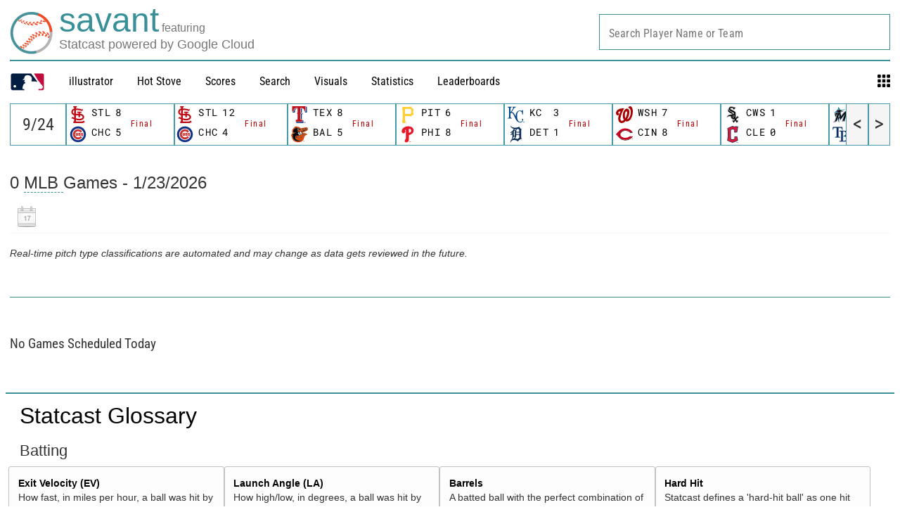

--- FILE ---
content_type: application/x-javascript;charset=utf-8
request_url: https://ans.mlb.com/id?d_visid_ver=2.1.0&d_fieldgroup=A&mcorgid=A65F776A5245B01B0A490D44%40AdobeOrg&mid=72901695210533081357309594989403792032&ts=1769203762366
body_size: -158
content:
{"mid":"72901695210533081357309594989403792032","id":"34B9F418C23686F3-6000045DC15F8C89"}